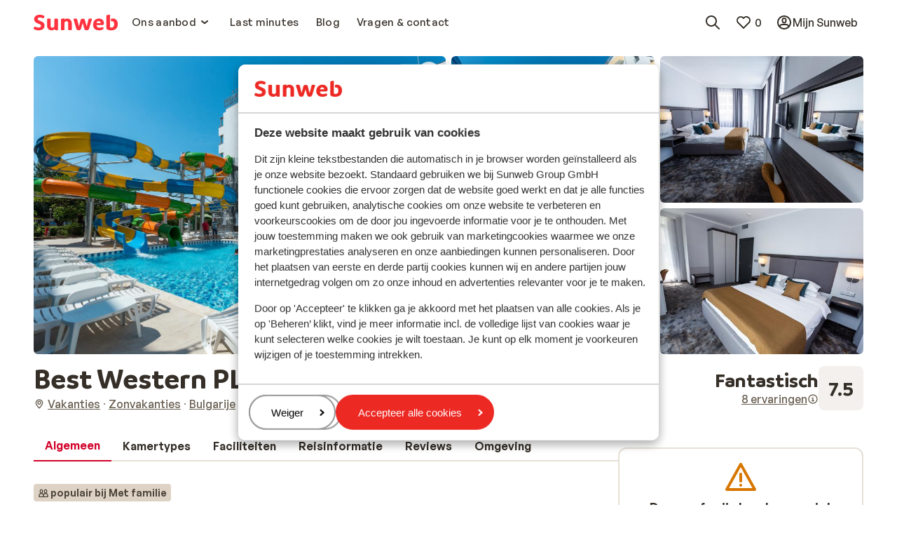

--- FILE ---
content_type: application/javascript; charset=UTF-8
request_url: https://www.sunweb.nl/_next/static/uniform-build/_buildManifest.js
body_size: 106
content:
self.__BUILD_MANIFEST={__rewrites:{afterFiles:[],beforeFiles:[],fallback:[]},"/404":["static/chunks/pages/404-6eb4e208c47a63c9.js"],"/500":["static/chunks/pages/500-a538708ae88964ea.js"],"/_error":["static/chunks/pages/_error-c5ab57322827e87f.js"],"/[[...slug]]":["static/chunks/pages/[[...slug]]-2b6ffeafcbe2c5ae.js"],sortedPages:["/404","/500","/_app","/_error","/[[...slug]]"]},self.__BUILD_MANIFEST_CB&&self.__BUILD_MANIFEST_CB();